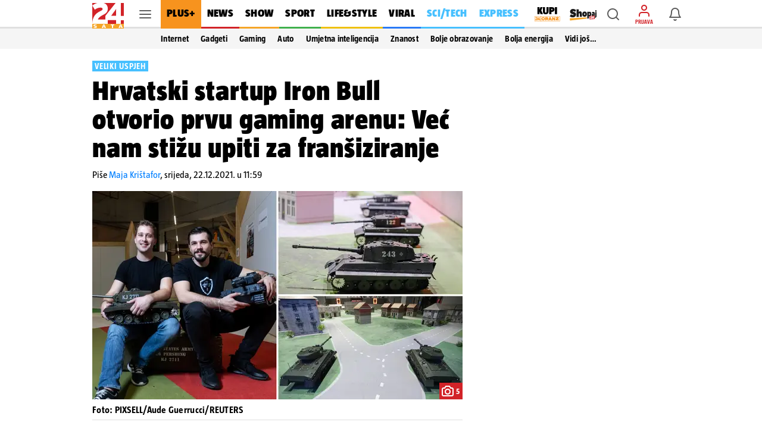

--- FILE ---
content_type: text/css
request_url: https://www.24sata.hr/static/style/cards.css?bust=84e2e096
body_size: 3574
content:
.card{position:relative;display:block;margin-bottom:16px}@media screen and (min-width:1024px){.card{margin-bottom:20px}.card:hover .card__title,.card:hover .card__lead{color:#363636;opacity:.6}}.card.is-borderless{border-bottom:0}.card__video_time{position:absolute;top:0;right:0;display:flex;justify-content:center;align-items:center;padding:2px;color:#fff;background-color:#d22328}.card__video_time .icon_wrap{font-size:0;line-height:0}.card__video_time .icon{margin-right:2px;font-size:1.5rem;line-height:1.5rem;color:#fff}
.card__video_time--text{padding-right:6px;font:normal 400 100% "TazBold",sans-serif;font-size:.8125rem;line-height:.9375rem;letter-spacing:0}.card__figure{position:relative;z-index:1;display:block;width:100%;height:auto;margin:0;font-size:0;line-height:0}.card__cover_video{width:100%;height:100%;object-fit:cover}.card__content{position:relative;z-index:2;display:block;font-size:0}.card__live_label{display:flex;height:unset;margin-bottom:6px}@media screen and (min-width:1024px){.card__live_label{height:18px;margin-bottom:7px}
}.card__live_label.is-sport .card__live_circle{height:18px;width:18px;background-color:#369641;background-image:url("/static/img/live/sport-indicator-addon-v2.gif")}.card__live_label.is-sport .card__label{background-color:#40b14d !important}.card__live_label.is-regular .card__live_circle{background-color:#b21d22;background-image:url("/static/img/live/news-indicator-addon-v2.gif")}.card__live_label.is-regular .card__label{background-color:#d7060c !important}.card__live_circle{flex:0 0 18px;width:18px;height:18px;display:inline-block;background-repeat:no-repeat;background-position:center;background-size:cover}
.card__label{display:-webkit-inline-box;align-self:flex-start;overflow:hidden;height:auto;max-height:18px;padding:0 4px;font:normal 400 100% "TazBold",sans-serif;font-size:.875rem;line-height:1.125rem;color:white;letter-spacing:.046875rem;text-transform:uppercase;background-color:#d7060c;word-break:break-all;-webkit-line-clamp:1;-webkit-box-orient:vertical}.card__label:empty{height:18px;padding:0}.card__label.is-prominent{position:absolute;z-index:10;height:24px;max-height:24px;margin-bottom:0;padding:0 6px;font:normal 400 100% "TazBlackItalic",sans-serif;font-size:1.03125rem;line-height:1.5rem;letter-spacing:.0375rem}
.card__label.is-prominent:empty{height:24px}.card__title,.card__lead{display:-webkit-box;-webkit-line-clamp:3;-webkit-box-orient:vertical;overflow:hidden}.card__title{overflow:hidden;height:auto;font:normal 400 100% "TazBlack",sans-serif;font-size:1.5rem;line-height:1.5625rem;color:#000;letter-spacing:.025rem;transition:color .2s ease-in-out;max-height:1.5625rem;transition:.2s opacity}.card__midas .card__link{display:block;margin-bottom:8px}.card__lead{overflow:hidden;margin-top:6px;font:normal 400 100% "TazRegular",sans-serif;font-size:.9375rem;line-height:1.125rem;color:#000;letter-spacing:0;transition:color .1s ease-in-out;max-height:5.625rem}
.the_feed .card__lead{transition:.2s opacity}@media screen and (min-width:1024px){.card__lead{font-size:.9875rem;line-height:1.1875rem;max-height:5.9375rem}}@media screen and (min-width:1680px){.card__lead{font-size:1.1775rem;line-height:1.5rem;max-height:7.5rem}}.card__cluster{display:flex !important;max-height:60px;margin-top:8px;-ms-overflow-style:none;scrollbar-width:none;padding-bottom:0 !important;position:relative;overflow:auto hidden;height:100%;width:100%;max-height:unset}.card__cluster:hover{cursor:grab}
.card__cluster.grabbing{cursor:grabbing}.card__cluster.grabbing a{pointer-events:none}.card__cluster::-webkit-scrollbar{display:none}@media screen and (min-width:1680px){.card__cluster{max-height:74px}}.card__cluster_wrapper{position:relative}.card__cluster_wrapper .shadow{position:absolute;left:0;top:0;z-index:100;width:20px;height:100%}.card__cluster_wrapper .shadow--left{left:0;background:linear-gradient(to right,#fff 0,#fff 10%,rgba(255,255,255,0.01) 99%,rgba(255,255,255,0) 100%);opacity:1}@media screen and (min-width:1024px){.card__cluster_wrapper .shadow--left{opacity:0}
}.card__cluster_wrapper .shadow--right{right:0;left:unset;background:linear-gradient(to right,rgba(255,255,255,0) -1%,rgba(255,255,255,0) 0,#fff 90%,#fff 99%)}.card__cluster_article{display:flex;flex-basis:249px;flex-shrink:0;flex-grow:0;min-height:56px}@media screen and (min-width:1024px){.card__cluster_article{padding:0}}@media screen and (min-width:1680px){.card__cluster_article{flex-basis:314px;min-height:70px}}.card__cluster_article .inner{display:flex;flex-grow:1;flex-shrink:1;margin-right:8px;background-color:#f2f2f2}
@media screen and (max-width:1023px){.card__cluster_article:first-of-type{flex-basis:265px}}@media screen and (max-width:1023px){.card__cluster_article:first-of-type .inner{margin-left:16px}}.card__cluster_article:last-of-type{flex-basis:241px}@media screen and (max-width:1023px){.card__cluster_article:last-of-type{flex-basis:257px}}@media screen and (min-width:1680px){.card__cluster_article:last-of-type{flex-basis:306px}
}.card__cluster_article:last-of-type .inner{margin-right:0}@media screen and (max-width:1023px){.card__cluster_article:last-of-type .inner{margin-right:16px}}.the_feed .card__cluster_article .card__cluster_title{transition:.2s opacity}.the_feed .card__cluster_article:hover .card__cluster_title{opacity:.6}.card__cluster_figure{width:56px;height:56px;flex:0 0 56px}@media screen and (min-width:1680px){.card__cluster_figure{width:70px;height:70px;flex:0 0 70px}
}.card__cluster_content{margin-top:5px !important;padding:0 6px !important;margin-bottom:5px}@media screen and (min-width:1680px){.card__cluster_content{margin-top:8px !important;padding:0 10px !important}}.card__cluster_label{display:-webkit-box;overflow:hidden;width:100%;min-height:.625rem;margin-bottom:4px;padding:0;font:normal 400 100% "TazBold",sans-serif;font-size:.5625rem;line-height:.625rem;color:rgba(0,0,0,0.52);letter-spacing:.020625rem;background-color:unset;-webkit-line-clamp:1;-webkit-box-orient:vertical;max-height:.625rem;float:left}
@media screen and (min-width:1680px){.card__cluster_label{min-height:.75rem;font-size:.6875rem;line-height:.75rem;letter-spacing:.025rem;max-height:.75rem}}.card__cluster_title{display:-webkit-box;overflow:hidden;font:normal 400 100% "TazBold",sans-serif;font-size:.8125rem;line-height:.875rem;color:#000;letter-spacing:.01375rem;-webkit-line-clamp:2;-webkit-box-orient:vertical;max-height:1.75rem;float:left}@media screen and (min-width:1680px){.card__cluster_title{font-size:1.015625rem;line-height:1.125rem;max-height:2.25rem}
}.card__cluster_description{display:-webkit-box;overflow:hidden;font:normal 400 100% "TazRegular",sans-serif;font-size:.8125rem;line-height:.875rem;color:#000;letter-spacing:.01375rem;word-break:break-word;-webkit-line-clamp:3;-webkit-box-orient:vertical;max-height:2.625rem;float:left}@media screen and (min-width:1680px){.card__cluster_description{font:normal 400 100% "TazRegular",sans-serif;font-size:1.015625rem;line-height:1.125rem;max-height:3.375rem}}.card__divider{display:block;width:100%;height:1px;background-color:rgba(0,0,0,0.12)}
.card__sponsor{display:flex;justify-content:space-between;align-items:center;margin-bottom:8px;padding:0 16px}.card__sponsor.is-top{align-items:flex-start}@media screen and (min-width:1024px){.card__sponsor{padding:0}}.card__sponsor_label{padding-right:8px;flex:1 1 auto;font:normal 400 100% "TazBold",sans-serif;font-size:.9375rem;line-height:1.125rem;color:#000 !important;letter-spacing:.015625rem}@media screen and (min-width:1024px){.card__sponsor_label{font-size:.9875rem;line-height:1.1875rem;letter-spacing:.01625rem}
}.card__sponsor_label strong{display:block;font:normal 400 100% "TazRegular",sans-serif;font-size:.9375rem;line-height:1.1875rem;color:#000;letter-spacing:.015625rem;text-transform:none}@media screen and (min-width:1024px){.card__sponsor_label strong{font-size:.9875rem;line-height:1.1875rem;letter-spacing:.015625rem}}.is-top .card__sponsor_label strong{margin-bottom:4px}@media screen and (min-width:1680px){.card__sponsor_label{font-size:1.015625rem;line-height:1.25rem}.card__sponsor_label strong{font-size:1.015625rem;line-height:1.25rem}
}.card__sponsor_image{display:flex;width:132px;height:44px;align-items:center;justify-content:flex-end}@media screen and (min-width:1680px){.card__sponsor_image{height:48px}}.card__sponsor_image img{object-fit:contain;width:auto !important;max-width:100%;max-height:100%}@media screen and (min-width:1024px){.card_variation_A .card__label_premium.section,.card_variation_B .card__label_premium.section,.card_variation_D .card__label_premium.section{display:none}}@media screen and (max-width:1023px){.card_variation_A .card__lead,.card_variation_B .card__lead,.card_variation_D .card__lead{-webkit-line-clamp:none}
}.card_variation_A .card__description,.card_variation_B .card__description,.card_variation_D .card__description{word-break:break-word}.card_variation_A .card__content,.card_variation_B .card__content,.card_variation_D .card__content{padding:0 16px;margin-top:-18px}@media screen and (min-width:1024px){.card_variation_A .card__content,.card_variation_B .card__content,.card_variation_D .card__content{padding:0}}.card_variation_A .card__title,.card_variation_B .card__title,.card_variation_D .card__title{max-height:unset;font-size:1.733125rem;line-height:1.8125rem}
.card_variation_A .card__title_wrap,.card_variation_B .card__title_wrap,.card_variation_D .card__title_wrap{margin-top:8px}.card_variation_A .card a:has(~ .card__cluster) .card__lead,.card_variation_B .card a:has(~ .card__cluster) .card__lead,.card_variation_D .card a:has(~ .card__cluster) .card__lead{display:none}.card_variation_A .card .engagement_bar__meta,.card_variation_B .card .engagement_bar__meta,.card_variation_D .card .engagement_bar__meta{border-bottom:1px solid rgba(0,0,0,0.12)}.card_variation_C{padding:0 16px}
.card_variation_C .card__video_time{padding:0;font-size:1.125rem;line-height:1.125rem}.card_variation_C .card__video_time .icon,.card_variation_C .card__video_time .icon::before{margin-right:0;height:18px;width:18px;font-size:1.125rem;line-height:1.125rem}.card_variation_C .card__video_time--text{display:none}@media screen and (min-width:1024px){.card_variation_C{padding:0}}@media screen and (min-width:1024px){.card_variation_C .card{border-bottom:1px solid rgba(0,0,0,0.12) !important}}.card_variation_C .card>a{display:flex;padding-bottom:16px;border-bottom:1px solid rgba(0,0,0,0.12);justify-content:unset}
@media screen and (min-width:1024px){.card_variation_C .card>a{flex-direction:row-reverse;padding:0;border:0;justify-content:space-between}}.card_variation_C .card__description{word-break:break-word}.card_variation_C .card__content{padding-left:8px;margin-top:0}@media screen and (min-width:1024px){.card_variation_C .card__content{padding:0 8px 0 0}}.card_variation_C .card__figure,.card_variation_C .card .image,.card_variation_C .card .image img{height:80px;width:80px}@media screen and (min-width:1024px){.card_variation_C .card__figure,.card_variation_C .card .image,.card_variation_C .card .image img{height:96px;width:96px}
}@media screen and (min-width:1680px){.card_variation_C .card__figure,.card_variation_C .card .image,.card_variation_C .card .image img{height:120px;width:120px}}.card_variation_C .card__figure{order:unset}.card_variation_C .card__cluster{display:none !important}@media screen and (min-width:1024px){.card_variation_C .card .engagement_bar__meta_wrap{display:block !important}}.card_variation_C .card__title{max-height:unset;font-size:1.115625rem;line-height:1.1875rem}@media screen and (min-width:1024px){.card_variation_C .card__title{font-size:1.4175rem;line-height:1.5rem}
}@media screen and (min-width:1680px){.card_variation_C .card__title{font-size:1.765rem;line-height:1.875rem}}.card_variation_C .card__title_wrap{height:57px;align-content:center;margin-top:8px}@media screen and (min-width:1024px){.card_variation_C .card__title_wrap{height:unset}}.card_variation_C .card__label{margin:0}@media screen and (min-width:1024px) and (min-width:1024px){.card_variation_C .card__label_premium{font-size:.9875rem;line-height:1.1875rem}}@media screen and (min-width:1024px) and (min-width:1680px){.card_variation_C .card__label_premium{font-size:1.1775rem;line-height:1.5rem}
}@media screen and (min-width:1024px){.card_variation_C .card__label_premium.section{display:none}}.homepage_feed .card.is-Midas,.homepage_feed .card.is-MidasVideo,.site_wrap--article .card.is-Midas,.site_wrap--article .card.is-MidasVideo{border-bottom:1px solid rgba(0,0,0,0.12)}.card.is-Midas .card__link,.card.is-MidasVideo .card__link{display:block}.card.is-Midas .card__content,.card.is-MidasVideo .card__content{margin-top:-18px;padding:0 16px}@media screen and (min-width:1024px){.card.is-Midas .card__content,.card.is-MidasVideo .card__content{padding:0}
}.card.is-Midas .card__title,.card.is-MidasVideo .card__title{display:-webkit-box;-webkit-box-orient:vertical;-webkit-line-clamp:3;margin:6px 0 0;font-size:1.170625rem;line-height:1.25rem;letter-spacing:.02125rem;width:256px;max-height:3.75rem}@media screen and (min-width:360px){.card.is-Midas .card__title,.card.is-MidasVideo .card__title{width:288px;font-size:1.316875rem;line-height:1.375rem;letter-spacing:.024375rem;max-height:4.125rem}}@media screen and (min-width:375px){.card.is-Midas .card__title,.card.is-MidasVideo .card__title{width:300px;font-size:1.371875rem;line-height:1.4375rem;letter-spacing:.025rem;max-height:4.3125rem}
}@media screen and (min-width:411px){.card.is-Midas .card__title,.card.is-MidasVideo .card__title{width:329px;max-height:4.6875rem;font-size:1.50375rem;line-height:1.5625rem;letter-spacing:.0275rem}}@media screen and (min-width:1024px){.card.is-Midas .card__title,.card.is-MidasVideo .card__title{width:auto;padding-right:46px;font-size:1.666875rem;line-height:1.75rem;letter-spacing:.030625rem;max-height:5.25rem}}@media screen and (min-width:1680px){.card.is-Midas .card__title,.card.is-MidasVideo .card__title{padding-right:57px;font-size:2.0975rem;line-height:2.1875rem;letter-spacing:.03875rem;max-height:6.5625rem}
}.has-sidebar-cards .card.is-Midas .card__title,.has-sidebar-cards .card.is-MidasVideo .card__title{font-size:1.3125rem;line-height:1.375rem;letter-spacing:.02375rem;max-height:7.125rem}@media screen and (min-width:1024px){.has-sidebar-cards .card.is-Midas .card__title,.has-sidebar-cards .card.is-MidasVideo .card__title{padding-right:40px;font-size:1.316875rem;line-height:1.375rem;letter-spacing:.024375rem;max-height:4.125rem}}@media screen and (min-width:1680px){.has-sidebar-cards .card.is-Midas .card__title,.has-sidebar-cards .card.is-MidasVideo .card__title{padding-right:44px;font-size:1.371875rem;line-height:1.4375rem;letter-spacing:.025rem;max-height:4.3125rem}
}@media screen and (min-width:1024px){.card.is-MidasVideo .card__link{display:flex;flex-direction:column}}.card.is-MidasVideo .card__figure{order:2;overflow:hidden}.card.is-MidasVideo .card__content{order:1;margin-top:0;margin-bottom:10px}.card.is-MidasVideo .card__video{position:absolute;top:0;left:0;z-index:0;overflow:hidden;width:100% !important;height:100% !important;background-color:#000}.card.is-MidasVideo .card__video>.jwplayer{position:absolute;top:50%;left:50%;transform:translate(-50%,-50%)}
.card.is-MidasVideo .card__image_wrap{height:0;background-color:#000}.card.is-MidasVideo .card__video_fallback_image{position:absolute;top:50%;left:50%;width:100%;height:auto;transform:translate(-50%,-50%)}.card.is-Breaking{border-bottom:0}.card.is-Breaking .card__link{position:relative;display:block}.card.is-Breaking .card__content{position:absolute;right:106px;bottom:10px;left:106px}@media screen and (min-width:1680px){.card.is-Breaking .card__content{right:130px;left:130px}}.card.is-Breaking .card__title{height:3.625rem;max-height:3.625rem;font:normal 400 100% "TazBlack",sans-serif;font-size:3.5rem;line-height:3.625rem;color:white;letter-spacing:.06375rem;text-shadow:0 3px 5px rgba(0,0,0,0.2),0 1px 18px rgba(0,0,0,0.12),0 6px 10px rgba(0,0,0,0.14);-webkit-line-clamp:1;max-height:3.625rem}
@media screen and (min-width:1680px){.card.is-Breaking .card__title{height:4.1875rem;max-height:4.1875rem;font-size:4.024375rem;line-height:4.1875rem;letter-spacing:.07375rem;max-height:4.1875rem}}.card.is-Breaking .card__lead{margin-top:2px;padding-right:118px;font:normal 400 100% "TazBold",sans-serif;font-size:1.1875rem;line-height:1.625rem;color:white;-webkit-line-clamp:2;max-height:3.25rem}@media screen and (min-width:1680px){.card.is-Breaking .card__lead{font-size:1.6875rem;line-height:2.125rem;max-height:4.25rem}
}.card.is-Breaking .card__label{height:auto;max-height:unset;margin-left:32px;padding:3px 10px;font:normal 400 100% "TazBlackItalic",sans-serif;font-size:1.3125rem;line-height:1.5rem;letter-spacing:.0475rem;background-color:#d7060c !important;transform:rotate(-2deg)}.card.is-Breaking .card__label:empty{height:auto}.card.is-Breaking .card__cluster{margin-top:12px;padding-left:106px}@media screen and (min-width:1024px){.card.is-Breaking .card__cluster{max-width:970px}}@media screen and (min-width:1680px){.card.is-Breaking .card__cluster{max-width:1140px;padding-left:130px}
}.card.is-Breaking .card__cluster_article{flex-basis:253px}@media screen and (min-width:1680px){.card.is-Breaking .card__cluster_article{flex-basis:318px}}.card.is-Breaking .card__cluster_article .inner{margin-right:12px}.card.is-Breaking .card__cluster_article:last-of-type{flex-basis:241px}.card.is-Breaking .card__cluster_article:last-of-type .inner{margin-right:0}.card.is-Breaking .background-image{position:relative;padding-top:50%;background-blend-mode:multiply;background-position:center !important}
@media screen and (min-width:1024px){.card.is-Breaking .background-image.is-235by1{padding-top:calc(50% - 72px)}}@media screen and (min-width:1680px){.card.is-Breaking .background-image.is-235by1{padding-top:calc(50% - 85px)}}.card.is-topGift{margin-bottom:12px;padding:8px;border-bottom:0;box-shadow:none;word-break:break-word}.card.is-topGift.has-only-photo{padding:0}.card.is-topGift.has-only-photo .card__figure{margin:0}@media screen and (min-width:1024px){.card.is-topGift:last-child{margin-bottom:0}
}.card.is-topGift .card__link{display:block;min-height:100%}.card.is-topGift .card__figure{margin-bottom:5px}@media screen and (min-width:1024px){.card.is-topGift .card__figure{margin-bottom:6px}}.card.is-topGift .card__label{height:auto;margin-bottom:1px;padding:0;font-size:.5625rem;line-height:.6875rem;color:rgba(0,0,0,0.52);letter-spacing:.020625rem;background-color:transparent}@media screen and (min-width:1024px){.card.is-topGift .card__label{display:-webkit-box;margin-bottom:4px;font-size:.6875rem;line-height:.75rem;letter-spacing:.025rem;-webkit-line-clamp:2;max-height:1.5rem}
}.card.is-topGift .card__label:empty{height:auto}.card.is-topGift .card__title{display:-webkit-box;font-size:1.125rem;line-height:1.1875rem;letter-spacing:.020625rem;-webkit-line-clamp:3;max-height:3.5625rem}@media screen and (min-width:1024px){.card.is-topGift .card__title{margin-bottom:4px;font-size:1.280625rem;line-height:1.375rem;letter-spacing:.02375rem;-webkit-line-clamp:2;max-height:2.75rem}}.card.is-topGift .card__price{display:-webkit-box;overflow:hidden;margin-bottom:2px;font:normal 400 100% "TazBold",sans-serif;font-size:1rem;line-height:1.125rem;color:#007fff;letter-spacing:.018125rem;max-height:1.125rem;-webkit-line-clamp:1;-webkit-box-orient:vertical}
.card.is-topGift .card__price span{display:inline-block;margin:0 4px;color:rgba(0,0,0,0.12)}@media screen and (min-width:1024px){.card.is-topGift .card__price{margin-bottom:4px;font-size:1.115625rem;line-height:1.1875rem;letter-spacing:.020625rem;max-height:1.1875rem}}.card.is-topGift .card__price.is-old{margin-bottom:0;font-size:.8125rem;line-height:.875rem;color:rgba(0,0,0,0.38);text-decoration:line-through;letter-spacing:.01375rem;max-height:.875rem}@media screen and (min-width:1024px){.card.is-topGift .card__price.is-old{margin-bottom:3px;font-size:.969375rem;line-height:1rem;letter-spacing:.0175rem;max-height:1rem}
}.card.is-topGift .old_price_wrapper{display:flex;align-items:baseline;color:rgba(0,0,0,0.38)}

--- FILE ---
content_type: text/css
request_url: https://www.24sata.hr/static/style/feed.css?bust=a84c43f0
body_size: 1438
content:
@media screen and (min-width:1024px){.the_feed #feedPagesPrevious .feed_page{position:relative}.the_feed #feedPagesPrevious .feed_page.show_scrollbar .feed_sidebar{scrollbar-width:thin;position:relative;overflow:hidden auto;margin-bottom:16px}.the_feed #feedPagesPrevious .feed_page.show_scrollbar .feed_sidebar::-webkit-scrollbar{background-color:#fff;width:8px}.the_feed #feedPagesPrevious .feed_page.show_scrollbar .feed_sidebar::-webkit-scrollbar-track{background-color:#fff}.the_feed #feedPagesPrevious .feed_page.show_scrollbar .feed_sidebar::-webkit-scrollbar-track:hover{background-color:#f5f5f5}
.the_feed #feedPagesPrevious .feed_page.show_scrollbar .feed_sidebar::-webkit-scrollbar-thumb{background-color:rgba(0,0,0,0.13);border-radius:16px;border:3px solid #fff}.the_feed #feedPagesPrevious .feed_page.show_scrollbar .feed_sidebar::-webkit-scrollbar-thumb:hover{background-color:rgba(0,0,0,0.23);border:2px solid #f5f5f5}.the_feed #feedPagesPrevious .feed_page.show_scrollbar .feed_sidebar .feedSidebar{position:absolute !important;top:0}.the_feed #feedPagesPrevious .feed_page.show_scrollbar:after,.the_feed #feedPagesPrevious .feed_page.show_scrollbar.visible_top_shadow:before{position:absolute;display:block;width:328px;height:24px;right:0;z-index:99}
}@media screen and (min-width:1024px) and (min-width:1680px){.the_feed #feedPagesPrevious .feed_page.show_scrollbar:after,.the_feed #feedPagesPrevious .feed_page.show_scrollbar.visible_top_shadow:before{width:344px}}@media screen and (min-width:1024px) and (min-width:1024px){.site_wrap--section .the_feed #feedPagesPrevious .feed_page.show_scrollbar:after,.site_wrap--section .the_feed #feedPagesPrevious .feed_page.show_scrollbar.visible_top_shadow:before{right:101px}}@media screen and (min-width:1024px) and (min-width:1680px){.site_wrap--section .the_feed #feedPagesPrevious .feed_page.show_scrollbar:after,.site_wrap--section .the_feed #feedPagesPrevious .feed_page.show_scrollbar.visible_top_shadow:before{right:130px}
}@media screen and (min-width:1024px){.the_feed #feedPagesPrevious .feed_page.show_scrollbar:after{content:linear-gradient(transparent,white);bottom:15px}.the_feed #feedPagesPrevious .feed_page.show_scrollbar.visible_top_shadow:before{content:linear-gradient(white,transparent);top:0}}.the_feed #feedLoadingWrap{max-width:546px}.the_feed #feedLoadingWrap.block_feedLoadingWrap{max-width:unset;margin:0}@media screen and (min-width:1024px){.site_wrap--section:not(:has(.block_feedLoadingWrap)) .the_feed #feedLoadingWrap{margin-left:102px;width:410px}
}@media screen and (min-width:1680px){.site_wrap--section:not(:has(.block_feedLoadingWrap)) .the_feed #feedLoadingWrap{margin-left:129px;width:516px}}@media screen and (min-width:1024px){.the_feed #feedLoadingWrap{margin-left:38px}.site_wrap--keywords .the_feed #feedLoadingWrap,.site_wrap--search .the_feed #feedLoadingWrap,.site_wrap--author .the_feed #feedLoadingWrap{margin-left:0}}@media screen and (min-width:1680px){.the_feed #feedLoadingWrap{margin-left:115px}.site_wrap--keywords .the_feed #feedLoadingWrap,.site_wrap--search .the_feed #feedLoadingWrap,.site_wrap--author .the_feed #feedLoadingWrap{margin-left:0}
}.the_feed .elections_widget{padding:16px;border-bottom:1px solid rgba(0,0,0,0.12);min-height:455px}@media screen and (min-width:1024px){.the_feed .elections_widget{border-bottom:unset;padding:0 0 16px;min-height:279px}}.the_feed .elections_widget iframe{min-height:455px;height:455px;width:100%}@media screen and (min-width:1024px){.the_feed .elections_widget iframe{min-height:279px;height:279px}}@media screen and (min-width:414px){.the_feed .skeleton-loader:not(.most_anchor){padding:0 16px 0}}@media screen and (min-width:1024px){.the_feed .skeleton-loader:not(.most_anchor){padding:0 0 9px}
}.the_feed .skeleton-loader:not(.most_anchor) .skeleton-box{display:inline-block;height:1em;position:relative;overflow:hidden;background-color:#c4c4c4}.the_feed .skeleton-loader:not(.most_anchor) .skeleton-box::after{position:absolute;top:0;right:0;bottom:0;left:0;transform:translateX(-100%);background-image:linear-gradient(90deg,rgba(255,255,255,0) 0,rgba(255,255,255,0.2) 20%,rgba(255,255,255,0.5) 60%,rgba(255,255,255,0));animation:shimmer 2s infinite;content:""}@keyframes shimmer{100%{transform:translateX(100%)}
}.the_feed .skeleton-loader:not(.most_anchor) .o-media{display:flex}.the_feed .skeleton-loader:not(.most_anchor) .o-media__body{margin:0}.the_feed .skeleton-loader:not(.most_anchor) .o-media__body .o-vertical-spacing .skeleton-box-title{width:100%;width:297px;height:35px}.the_feed .skeleton-loader:not(.most_anchor) .o-media__body .o-vertical-spacing .skeleton-box-desc:nth-child(1){width:100%;max-width:332px;height:15px}.the_feed .skeleton-loader:not(.most_anchor) .o-media__body .o-vertical-spacing .skeleton-box-desc:nth-child(2){width:100%;max-width:280px;height:15px}
.the_feed .skeleton-loader:not(.most_anchor) .o-media-desktop{display:none}@media screen and (min-width:1024px){.the_feed .skeleton-loader:not(.most_anchor) .o-media-desktop{display:flex}}.the_feed .skeleton-loader:not(.most_anchor) .o-media__figure .skeleton-box{width:100%;height:212px}.the_feed .skeleton-loader:not(.most_anchor) .o-vertical-spacing>*+*{margin-top:24px}@media screen and (min-width:1024px){.the_feed .skeleton-loader:not(.most_anchor) .o-vertical-spacing>*+*{margin:0}}.the_feed .skeleton-loader:not(.most_anchor) .o-vertical-spacing p{margin-top:5px}
.the_feed .skeleton-loader:not(.most_anchor) .o-vertical-spacing.skeleton-body{max-width:100%}.the_feed .skeleton-loader:not(.most_anchor) .o-vertical-spacing.skeleton-body li .o-media{display:grid}.the_feed .skeleton-loader:not(.most_anchor) .o-vertical-spacing.skeleton-body li .o-media .o-media__figure .skeleton-box{width:100%;height:210px}.the_feed .skeleton-loader:not(.most_anchor) .o-vertical-spacing.skeleton-body li .o-media .o-media__body{margin:18px 0 0}.the_feed .skeleton-loader:not(.most_anchor) .o-vertical-spacing.skeleton-body li .o-media .o-media__body .skeleton-box-title{width:298px;height:35px}
.the_feed .skeleton-loader:not(.most_anchor) .o-vertical-spacing.skeleton-body li .o-media .o-media__body .o-vertical-spacing p{display:grid}.the_feed .skeleton-loader:not(.most_anchor) .o-vertical-spacing.skeleton-body li .o-media .o-media__body .o-vertical-spacing span{margin-bottom:10px}.the_feed .skeleton-loader:not(.most_anchor).homepage_block{padding:0 16px 16px}@media screen and (min-width:1024px){.the_feed .skeleton-loader:not(.most_anchor).homepage_block{padding:16px 0}}@media screen and (min-width:1024px){.the_feed .skeleton-loader:not(.most_anchor).homepage_block .o-vertical-spacing.skeleton-body .is-auto .o-media__figure .skeleton-box{height:350px}
}@media screen and (min-width:1680px){.the_feed .skeleton-loader:not(.most_anchor).homepage_block .o-vertical-spacing.skeleton-body .is-auto .o-media__figure .skeleton-box{height:437px}}.the_feed .skeleton-loader:not(.most_anchor).homepage_block .o-vertical-spacing.skeleton-body .is-auto .o-media__body .o-vertical-spacing .skeleton-box-title,.the_feed .skeleton-loader:not(.most_anchor).homepage_block .o-vertical-spacing.skeleton-body .is-auto .o-media__body .o-vertical-spacing .skeleton-box-desc{width:80%;margin:5px 0}
@media screen and (min-width:1024px){.the_feed .skeleton-loader:not(.most_anchor).homepage_block .o-vertical-spacing.skeleton-body .is-auto .o-media__body .o-vertical-spacing .skeleton-box-title,.the_feed .skeleton-loader:not(.most_anchor).homepage_block .o-vertical-spacing.skeleton-body .is-auto .o-media__body .o-vertical-spacing .skeleton-box-desc{height:72px}}@media screen and (min-width:1680px){.the_feed .skeleton-loader:not(.most_anchor).homepage_block .o-vertical-spacing.skeleton-body .is-auto .o-media__body .o-vertical-spacing .skeleton-box-title,.the_feed .skeleton-loader:not(.most_anchor).homepage_block .o-vertical-spacing.skeleton-body .is-auto .o-media__body .o-vertical-spacing .skeleton-box-desc{height:49px}
}.the_feed .skeleton-loader:not(.most_anchor).homepage_block .o-vertical-spacing.skeleton-body .is-auto .o-media__body .o-vertical-spacing .skeleton-box-desc:first-child{width:90%}.the_feed .skeleton-loader:not(.most_anchor).homepage_block .o-vertical-spacing.skeleton-body .is-auto .o-media__body .o-vertical-spacing .skeleton-box-desc:last-child{width:75%}.the_feed .skeleton-loader:not(.most_anchor).homepage_block .o-vertical-spacing.skeleton-body .is-auto .o-media__body .o-vertical-spacing p{margin:0}
.the_feed .skeleton-loader:not(.most_anchor).homepage_block .o-vertical-spacing.skeleton-body .is-sidebar{margin-left:20px;display:none}@media screen and (min-width:1024px){.the_feed .skeleton-loader:not(.most_anchor).homepage_block .o-vertical-spacing.skeleton-body .is-sidebar{display:block}}@media screen and (min-width:1024px){.the_feed .skeleton-loader:not(.most_anchor).homepage_block .o-vertical-spacing.skeleton-body .is-sidebar .o-media__figure .skeleton-box{height:185px}}@media screen and (min-width:1680px){.the_feed .skeleton-loader:not(.most_anchor).homepage_block .o-vertical-spacing.skeleton-body .is-sidebar .o-media__figure .skeleton-box{height:194px}
}@media screen and (min-width:1024px){.the_feed .skeleton-loader.most_anchor{width:938px}}@media screen and (min-width:1680px){.the_feed .skeleton-loader.most_anchor{width:1108px}}.the_feed .next-page-button{display:flex;justify-content:center;padding-bottom:20px}.the_feed .next-page-button.has-banner-over{margin-bottom:120px}.the_feed .next-page-button .btn{width:100%;display:flex;justify-content:center;margin:0 16px}@media screen and (min-width:1024px){.the_feed .next-page-button .btn{max-width:454px;margin:0}
}@media screen and (min-width:1680px){.the_feed .next-page-button .btn{max-width:590px}}@media screen and (min-width:1024px){.the_feed .next-page-button{margin-right:348px}.the_feed .next-page-button .btn{max-width:546px}.is-video .the_feed .next-page-button .btn{max-width:100%}.is-video .the_feed .next-page-button{margin-right:0}.is-video .the_feed .next-page-button .article-feed #feedLoadingWrap{margin:0;max-width:100%}}@media screen and (min-width:1680px){.the_feed .next-page-button{margin-right:364px}
}.the_feed .block_embed{max-width:100%;height:250px;margin:0 16px 16px}@media screen and (min-width:1024px){.the_feed .block_embed{margin:0 0 20px}}.the_feed .block_embed iframe{width:100%;height:100%}@media screen and (min-width:1024px){.the_feed .block_embed{height:500px}}

--- FILE ---
content_type: image/svg+xml
request_url: https://swcs.24sata.rocks//2026_hosted_creatives/01/Lesnina%20Widget/week01/img/desna.svg
body_size: 429
content:
<svg width="20" height="20" viewBox="0 0 20 20" fill="none" xmlns="http://www.w3.org/2000/svg">
<rect x="19.5" y="19.5" width="19" height="19" transform="rotate(-180 19.5 19.5)" stroke="black"/>
<path d="M14.3536 10.3536C14.5488 10.1583 14.5488 9.84171 14.3536 9.64645L11.1716 6.46447C10.9763 6.2692 10.6597 6.2692 10.4645 6.46447C10.2692 6.65973 10.2692 6.97631 10.4645 7.17157L13.2929 10L10.4645 12.8284C10.2692 13.0237 10.2692 13.3403 10.4645 13.5355C10.6597 13.7308 10.9763 13.7308 11.1716 13.5355L14.3536 10.3536ZM6 10.5L14 10.5L14 9.5L6 9.5L6 10.5Z" fill="black"/>
</svg>
